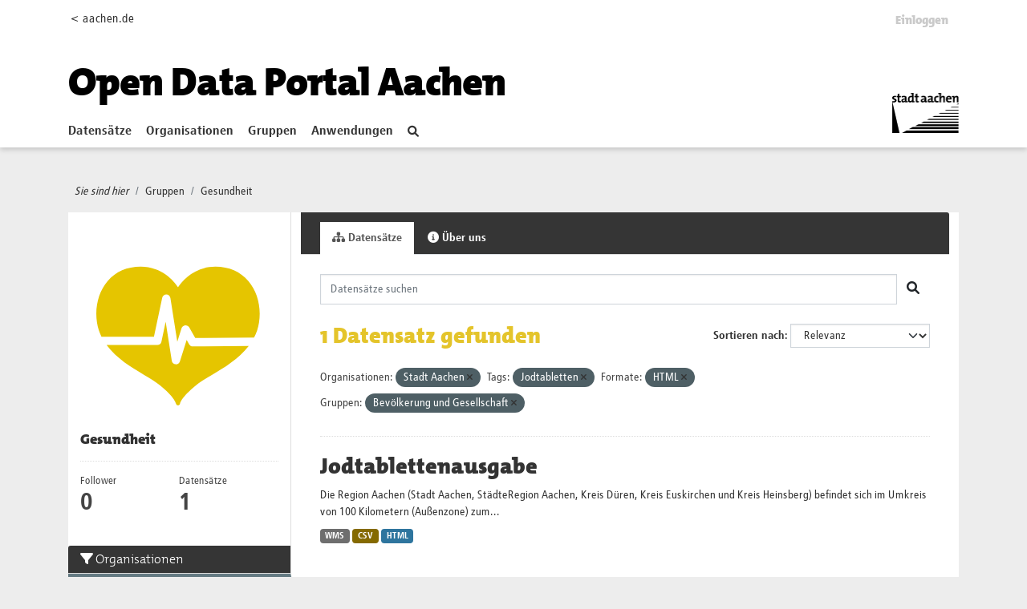

--- FILE ---
content_type: image/svg+xml; charset=utf-8
request_url: https://offenedaten.aachen.de/uploads/group/2021-05-05-113812.54776505stadtacicongesundheit.svg
body_size: 1547
content:
<?xml version="1.0" encoding="utf-8"?>
<!-- Generator: Adobe Illustrator 24.3.0, SVG Export Plug-In . SVG Version: 6.00 Build 0)  -->
<svg version="1.1" id="Ebene_1" xmlns="http://www.w3.org/2000/svg" xmlns:xlink="http://www.w3.org/1999/xlink" x="0px" y="0px"
	 viewBox="0 0 2000 2000" enable-background="new 0 0 2000 2000" xml:space="preserve">
<g>
	<path fill="#E5C500" d="M213.93,1132.67h528.44l83.03-391.41c4.27-19.86,21.95-33.99,42.39-33.36c20.3,0.53,37.34,15.49,40.5,35.59
		l69.19,441.03l43.17-137.61c5.1-16.07,19.08-27.58,35.83-29.33c16.61-1.75,32.87,6.55,41.03,21.22l60.7,107.55l592.63-4.61
		c23.79-46.08,41.27-96.58,49.87-152.47c24.04-155.38-16.17-311.78-107.41-418.26c-80.85-94.3-195.88-144.16-332.51-144.16
		c-212.04,0-332.46,142.41-376.07,206.56c-43.51-64.14-163.97-206.56-376.02-206.56c-136.64,0-251.62,49.87-332.51,144.16
		c-91.24,106.48-131.39,262.88-107.41,418.26C176.83,1041.49,192.56,1089.02,213.93,1132.67"/>
	<path fill="#E5C500" d="M1134.05,1230.83c-15.2-0.29-29.57-8.16-37.05-21.41l-25.1-44.48l-67.98,216.66
		c-5.49,17.63-21.9,29.52-40.16,29.52c-1.07,0-2.09-0.05-3.16-0.15c-19.52-1.41-35.45-16.12-38.46-35.45l-61.76-393.3l-42.68,201.31
		c-4.18,19.52-21.32,33.36-41.22,33.36h-511.3c100.17,136.69,255.16,228.65,379.13,302.16c60.79,36.03,118.19,70.07,158.1,102.65
		c147.42,120.22,159.75,177.91,161.4,183.49c3.11,10.15,10.2,18.84,20.93,18.84c10.83,0,17.58-8.4,20.88-18.79
		c1.99-6.36,11.56-61.23,161.45-183.54c39.86-32.58,97.31-66.62,158.1-102.65c121.1-71.81,271.72-161.21,372.04-292.6
		L1134.05,1230.83z"/>
</g>
</svg>
